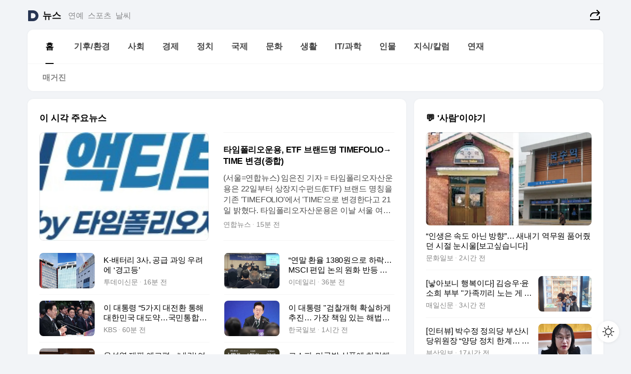

--- FILE ---
content_type: text/css
request_url: https://t1.daumcdn.net/daumtop_deco/socialshare/css/mo_common-v3.0.0-20240904.css
body_size: 840
content:
@charset "UTF-8";/* -------------- 소셜쉐어 공통 레이어 시작  -------------- */
div,ul,li,p,button{margin:0;padding:0;}
ul,li{list-style:none;}
button{border:0 none;background-color:transparent;cursor:pointer;vertical-align:middle;}
a{text-decoration:none;color:#000;}
.screen_out{overflow:hidden;position:absolute;width:0;height:0;line-height:0;text-indent:-9999px;}
.layer_socialshare,button{font-size:14px;line-height:1.5;font-family:'NotoSans','Apple SD Gothic Neo',sans-serif;letter-spacing:-0.05em;color:#000;}
.layer_socialshare{/* 토스트 메세지 공통 */ }
.layer_socialshare .inner_layer{position:relative;width:240px;padding:16px 20px 20px;border-radius:24px;font-size:14px;background-color:#fff;letter-spacing:-0.025em;}
.layer_socialshare .btn_copyurl{display:flex;align-items:center;border-radius:20px;background-color:#F2F4F7;}
.layer_socialshare .btn_copyurl:hover{text-decoration:none;}
.layer_socialshare .txt_url{width:151px;padding:9px 12px 10px 16px;font-size:14px;overflow:hidden;white-space:nowrap;text-overflow:ellipsis;}
.layer_socialshare .txt_copy{display:flex;width:57px;height:32px;margin-right:4px;border-radius:20px;background-color:#5B92FE;color:#fff;font-weight:700;font-size:14px;align-items:center;justify-content:space-around;}
.layer_socialshare .btn_close{position:absolute;top:8px;right:8px;}
.layer_socialshare .btn_close .ico_close{width:20px;height:20px;margin:12px;background-position-x:-260px;}
.layer_socialshare .layer_head .tit_layer{display:block;text-align:center;font-size:18px;}
.layer_socialshare .layer_body{margin-top:19px;}
.layer_socialshare .list_sns{display:flex;flex-wrap:wrap;}
.layer_socialshare .list_sns li{display:flex;align-items:center;justify-content:center;margin:0 13px 17px;}
.layer_socialshare .btn_share{display:block;width:54px;height:73px;font-size:14px;text-align:center;}
.layer_socialshare .btn_share .ico_share{margin:0 auto 8px;}
.layer_socialshare .list_sns .link_sns{display:block;text-align:center;text-decoration:none;}
.layer_socialshare .ico_share{display:block;overflow:hidden;width:48px;height:48px;background:url(../images/ico_sns.png) no-repeat 0 0/280px 50px;line-height:0;}
.layer_socialshare .ico_share.ico_facebook{background-position-x:-52px;}
.layer_socialshare .ico_share.ico_x{background-position-x:-104px;}
.layer_socialshare .ico_share.ico_cafe{background-position-x:-156px;}
.layer_socialshare .ico_share.ico_mail{background-position-x:-208px;}
.layer_socialshare .layer_tostmessage{display:none;position:fixed;bottom:20px;/* 화면 하단에서 20px 위 */ left:50%;transform:translateX(-50%);}
.layer_socialshare .layer_tostmessage .txt_copymessage{display:flex;align-items:center;justify-content:center;height:58px;border-radius:16px;background-color:#2C2E33;color:#fff;}
.layer_socialshare .layer_tostmessage.show{display:block;}
@media only screen and (-webkit-min-device-pixel-ratio:2.5),only screen and (min-device-pixel-ratio:2.5){.layer_socialshare .ico_share{background-image:url(../images/ico_sns_3x.png);} }
/* -------------- 소셜쉐어 공통 레이어 끝 ---------------- */
.layer_socialshare{position:fixed;top:0;right:0;bottom:0;left:0;background-color:rgba(0,0,0,0.48);}
.layer_socialshare .ico_share{font-size:1px;color:transparent;}
.layer_socialshare .inner_layer{top:50%;left:50%;transform:translate(-50%,-50%);}
.layer_socialshare .layer_tostmessage{max-width:320px;min-width:280px;width:calc(100% - 40px);}
